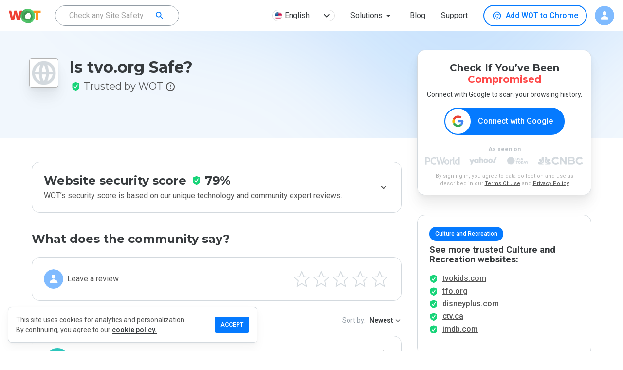

--- FILE ---
content_type: text/html; charset=utf-8
request_url: https://www.google.com/recaptcha/api2/anchor?ar=1&k=6Lcc1-krAAAAABhjg7Pe_RBytcJ83XMZ-RlIgf-i&co=aHR0cHM6Ly93d3cubXl3b3QuY29tOjQ0Mw..&hl=en&type=image&v=7gg7H51Q-naNfhmCP3_R47ho&theme=light&size=normal&badge=bottomright&anchor-ms=20000&execute-ms=30000&cb=nz2fkfgujxft
body_size: 48628
content:
<!DOCTYPE HTML><html dir="ltr" lang="en"><head><meta http-equiv="Content-Type" content="text/html; charset=UTF-8">
<meta http-equiv="X-UA-Compatible" content="IE=edge">
<title>reCAPTCHA</title>
<style type="text/css">
/* cyrillic-ext */
@font-face {
  font-family: 'Roboto';
  font-style: normal;
  font-weight: 400;
  font-stretch: 100%;
  src: url(//fonts.gstatic.com/s/roboto/v48/KFO7CnqEu92Fr1ME7kSn66aGLdTylUAMa3GUBHMdazTgWw.woff2) format('woff2');
  unicode-range: U+0460-052F, U+1C80-1C8A, U+20B4, U+2DE0-2DFF, U+A640-A69F, U+FE2E-FE2F;
}
/* cyrillic */
@font-face {
  font-family: 'Roboto';
  font-style: normal;
  font-weight: 400;
  font-stretch: 100%;
  src: url(//fonts.gstatic.com/s/roboto/v48/KFO7CnqEu92Fr1ME7kSn66aGLdTylUAMa3iUBHMdazTgWw.woff2) format('woff2');
  unicode-range: U+0301, U+0400-045F, U+0490-0491, U+04B0-04B1, U+2116;
}
/* greek-ext */
@font-face {
  font-family: 'Roboto';
  font-style: normal;
  font-weight: 400;
  font-stretch: 100%;
  src: url(//fonts.gstatic.com/s/roboto/v48/KFO7CnqEu92Fr1ME7kSn66aGLdTylUAMa3CUBHMdazTgWw.woff2) format('woff2');
  unicode-range: U+1F00-1FFF;
}
/* greek */
@font-face {
  font-family: 'Roboto';
  font-style: normal;
  font-weight: 400;
  font-stretch: 100%;
  src: url(//fonts.gstatic.com/s/roboto/v48/KFO7CnqEu92Fr1ME7kSn66aGLdTylUAMa3-UBHMdazTgWw.woff2) format('woff2');
  unicode-range: U+0370-0377, U+037A-037F, U+0384-038A, U+038C, U+038E-03A1, U+03A3-03FF;
}
/* math */
@font-face {
  font-family: 'Roboto';
  font-style: normal;
  font-weight: 400;
  font-stretch: 100%;
  src: url(//fonts.gstatic.com/s/roboto/v48/KFO7CnqEu92Fr1ME7kSn66aGLdTylUAMawCUBHMdazTgWw.woff2) format('woff2');
  unicode-range: U+0302-0303, U+0305, U+0307-0308, U+0310, U+0312, U+0315, U+031A, U+0326-0327, U+032C, U+032F-0330, U+0332-0333, U+0338, U+033A, U+0346, U+034D, U+0391-03A1, U+03A3-03A9, U+03B1-03C9, U+03D1, U+03D5-03D6, U+03F0-03F1, U+03F4-03F5, U+2016-2017, U+2034-2038, U+203C, U+2040, U+2043, U+2047, U+2050, U+2057, U+205F, U+2070-2071, U+2074-208E, U+2090-209C, U+20D0-20DC, U+20E1, U+20E5-20EF, U+2100-2112, U+2114-2115, U+2117-2121, U+2123-214F, U+2190, U+2192, U+2194-21AE, U+21B0-21E5, U+21F1-21F2, U+21F4-2211, U+2213-2214, U+2216-22FF, U+2308-230B, U+2310, U+2319, U+231C-2321, U+2336-237A, U+237C, U+2395, U+239B-23B7, U+23D0, U+23DC-23E1, U+2474-2475, U+25AF, U+25B3, U+25B7, U+25BD, U+25C1, U+25CA, U+25CC, U+25FB, U+266D-266F, U+27C0-27FF, U+2900-2AFF, U+2B0E-2B11, U+2B30-2B4C, U+2BFE, U+3030, U+FF5B, U+FF5D, U+1D400-1D7FF, U+1EE00-1EEFF;
}
/* symbols */
@font-face {
  font-family: 'Roboto';
  font-style: normal;
  font-weight: 400;
  font-stretch: 100%;
  src: url(//fonts.gstatic.com/s/roboto/v48/KFO7CnqEu92Fr1ME7kSn66aGLdTylUAMaxKUBHMdazTgWw.woff2) format('woff2');
  unicode-range: U+0001-000C, U+000E-001F, U+007F-009F, U+20DD-20E0, U+20E2-20E4, U+2150-218F, U+2190, U+2192, U+2194-2199, U+21AF, U+21E6-21F0, U+21F3, U+2218-2219, U+2299, U+22C4-22C6, U+2300-243F, U+2440-244A, U+2460-24FF, U+25A0-27BF, U+2800-28FF, U+2921-2922, U+2981, U+29BF, U+29EB, U+2B00-2BFF, U+4DC0-4DFF, U+FFF9-FFFB, U+10140-1018E, U+10190-1019C, U+101A0, U+101D0-101FD, U+102E0-102FB, U+10E60-10E7E, U+1D2C0-1D2D3, U+1D2E0-1D37F, U+1F000-1F0FF, U+1F100-1F1AD, U+1F1E6-1F1FF, U+1F30D-1F30F, U+1F315, U+1F31C, U+1F31E, U+1F320-1F32C, U+1F336, U+1F378, U+1F37D, U+1F382, U+1F393-1F39F, U+1F3A7-1F3A8, U+1F3AC-1F3AF, U+1F3C2, U+1F3C4-1F3C6, U+1F3CA-1F3CE, U+1F3D4-1F3E0, U+1F3ED, U+1F3F1-1F3F3, U+1F3F5-1F3F7, U+1F408, U+1F415, U+1F41F, U+1F426, U+1F43F, U+1F441-1F442, U+1F444, U+1F446-1F449, U+1F44C-1F44E, U+1F453, U+1F46A, U+1F47D, U+1F4A3, U+1F4B0, U+1F4B3, U+1F4B9, U+1F4BB, U+1F4BF, U+1F4C8-1F4CB, U+1F4D6, U+1F4DA, U+1F4DF, U+1F4E3-1F4E6, U+1F4EA-1F4ED, U+1F4F7, U+1F4F9-1F4FB, U+1F4FD-1F4FE, U+1F503, U+1F507-1F50B, U+1F50D, U+1F512-1F513, U+1F53E-1F54A, U+1F54F-1F5FA, U+1F610, U+1F650-1F67F, U+1F687, U+1F68D, U+1F691, U+1F694, U+1F698, U+1F6AD, U+1F6B2, U+1F6B9-1F6BA, U+1F6BC, U+1F6C6-1F6CF, U+1F6D3-1F6D7, U+1F6E0-1F6EA, U+1F6F0-1F6F3, U+1F6F7-1F6FC, U+1F700-1F7FF, U+1F800-1F80B, U+1F810-1F847, U+1F850-1F859, U+1F860-1F887, U+1F890-1F8AD, U+1F8B0-1F8BB, U+1F8C0-1F8C1, U+1F900-1F90B, U+1F93B, U+1F946, U+1F984, U+1F996, U+1F9E9, U+1FA00-1FA6F, U+1FA70-1FA7C, U+1FA80-1FA89, U+1FA8F-1FAC6, U+1FACE-1FADC, U+1FADF-1FAE9, U+1FAF0-1FAF8, U+1FB00-1FBFF;
}
/* vietnamese */
@font-face {
  font-family: 'Roboto';
  font-style: normal;
  font-weight: 400;
  font-stretch: 100%;
  src: url(//fonts.gstatic.com/s/roboto/v48/KFO7CnqEu92Fr1ME7kSn66aGLdTylUAMa3OUBHMdazTgWw.woff2) format('woff2');
  unicode-range: U+0102-0103, U+0110-0111, U+0128-0129, U+0168-0169, U+01A0-01A1, U+01AF-01B0, U+0300-0301, U+0303-0304, U+0308-0309, U+0323, U+0329, U+1EA0-1EF9, U+20AB;
}
/* latin-ext */
@font-face {
  font-family: 'Roboto';
  font-style: normal;
  font-weight: 400;
  font-stretch: 100%;
  src: url(//fonts.gstatic.com/s/roboto/v48/KFO7CnqEu92Fr1ME7kSn66aGLdTylUAMa3KUBHMdazTgWw.woff2) format('woff2');
  unicode-range: U+0100-02BA, U+02BD-02C5, U+02C7-02CC, U+02CE-02D7, U+02DD-02FF, U+0304, U+0308, U+0329, U+1D00-1DBF, U+1E00-1E9F, U+1EF2-1EFF, U+2020, U+20A0-20AB, U+20AD-20C0, U+2113, U+2C60-2C7F, U+A720-A7FF;
}
/* latin */
@font-face {
  font-family: 'Roboto';
  font-style: normal;
  font-weight: 400;
  font-stretch: 100%;
  src: url(//fonts.gstatic.com/s/roboto/v48/KFO7CnqEu92Fr1ME7kSn66aGLdTylUAMa3yUBHMdazQ.woff2) format('woff2');
  unicode-range: U+0000-00FF, U+0131, U+0152-0153, U+02BB-02BC, U+02C6, U+02DA, U+02DC, U+0304, U+0308, U+0329, U+2000-206F, U+20AC, U+2122, U+2191, U+2193, U+2212, U+2215, U+FEFF, U+FFFD;
}
/* cyrillic-ext */
@font-face {
  font-family: 'Roboto';
  font-style: normal;
  font-weight: 500;
  font-stretch: 100%;
  src: url(//fonts.gstatic.com/s/roboto/v48/KFO7CnqEu92Fr1ME7kSn66aGLdTylUAMa3GUBHMdazTgWw.woff2) format('woff2');
  unicode-range: U+0460-052F, U+1C80-1C8A, U+20B4, U+2DE0-2DFF, U+A640-A69F, U+FE2E-FE2F;
}
/* cyrillic */
@font-face {
  font-family: 'Roboto';
  font-style: normal;
  font-weight: 500;
  font-stretch: 100%;
  src: url(//fonts.gstatic.com/s/roboto/v48/KFO7CnqEu92Fr1ME7kSn66aGLdTylUAMa3iUBHMdazTgWw.woff2) format('woff2');
  unicode-range: U+0301, U+0400-045F, U+0490-0491, U+04B0-04B1, U+2116;
}
/* greek-ext */
@font-face {
  font-family: 'Roboto';
  font-style: normal;
  font-weight: 500;
  font-stretch: 100%;
  src: url(//fonts.gstatic.com/s/roboto/v48/KFO7CnqEu92Fr1ME7kSn66aGLdTylUAMa3CUBHMdazTgWw.woff2) format('woff2');
  unicode-range: U+1F00-1FFF;
}
/* greek */
@font-face {
  font-family: 'Roboto';
  font-style: normal;
  font-weight: 500;
  font-stretch: 100%;
  src: url(//fonts.gstatic.com/s/roboto/v48/KFO7CnqEu92Fr1ME7kSn66aGLdTylUAMa3-UBHMdazTgWw.woff2) format('woff2');
  unicode-range: U+0370-0377, U+037A-037F, U+0384-038A, U+038C, U+038E-03A1, U+03A3-03FF;
}
/* math */
@font-face {
  font-family: 'Roboto';
  font-style: normal;
  font-weight: 500;
  font-stretch: 100%;
  src: url(//fonts.gstatic.com/s/roboto/v48/KFO7CnqEu92Fr1ME7kSn66aGLdTylUAMawCUBHMdazTgWw.woff2) format('woff2');
  unicode-range: U+0302-0303, U+0305, U+0307-0308, U+0310, U+0312, U+0315, U+031A, U+0326-0327, U+032C, U+032F-0330, U+0332-0333, U+0338, U+033A, U+0346, U+034D, U+0391-03A1, U+03A3-03A9, U+03B1-03C9, U+03D1, U+03D5-03D6, U+03F0-03F1, U+03F4-03F5, U+2016-2017, U+2034-2038, U+203C, U+2040, U+2043, U+2047, U+2050, U+2057, U+205F, U+2070-2071, U+2074-208E, U+2090-209C, U+20D0-20DC, U+20E1, U+20E5-20EF, U+2100-2112, U+2114-2115, U+2117-2121, U+2123-214F, U+2190, U+2192, U+2194-21AE, U+21B0-21E5, U+21F1-21F2, U+21F4-2211, U+2213-2214, U+2216-22FF, U+2308-230B, U+2310, U+2319, U+231C-2321, U+2336-237A, U+237C, U+2395, U+239B-23B7, U+23D0, U+23DC-23E1, U+2474-2475, U+25AF, U+25B3, U+25B7, U+25BD, U+25C1, U+25CA, U+25CC, U+25FB, U+266D-266F, U+27C0-27FF, U+2900-2AFF, U+2B0E-2B11, U+2B30-2B4C, U+2BFE, U+3030, U+FF5B, U+FF5D, U+1D400-1D7FF, U+1EE00-1EEFF;
}
/* symbols */
@font-face {
  font-family: 'Roboto';
  font-style: normal;
  font-weight: 500;
  font-stretch: 100%;
  src: url(//fonts.gstatic.com/s/roboto/v48/KFO7CnqEu92Fr1ME7kSn66aGLdTylUAMaxKUBHMdazTgWw.woff2) format('woff2');
  unicode-range: U+0001-000C, U+000E-001F, U+007F-009F, U+20DD-20E0, U+20E2-20E4, U+2150-218F, U+2190, U+2192, U+2194-2199, U+21AF, U+21E6-21F0, U+21F3, U+2218-2219, U+2299, U+22C4-22C6, U+2300-243F, U+2440-244A, U+2460-24FF, U+25A0-27BF, U+2800-28FF, U+2921-2922, U+2981, U+29BF, U+29EB, U+2B00-2BFF, U+4DC0-4DFF, U+FFF9-FFFB, U+10140-1018E, U+10190-1019C, U+101A0, U+101D0-101FD, U+102E0-102FB, U+10E60-10E7E, U+1D2C0-1D2D3, U+1D2E0-1D37F, U+1F000-1F0FF, U+1F100-1F1AD, U+1F1E6-1F1FF, U+1F30D-1F30F, U+1F315, U+1F31C, U+1F31E, U+1F320-1F32C, U+1F336, U+1F378, U+1F37D, U+1F382, U+1F393-1F39F, U+1F3A7-1F3A8, U+1F3AC-1F3AF, U+1F3C2, U+1F3C4-1F3C6, U+1F3CA-1F3CE, U+1F3D4-1F3E0, U+1F3ED, U+1F3F1-1F3F3, U+1F3F5-1F3F7, U+1F408, U+1F415, U+1F41F, U+1F426, U+1F43F, U+1F441-1F442, U+1F444, U+1F446-1F449, U+1F44C-1F44E, U+1F453, U+1F46A, U+1F47D, U+1F4A3, U+1F4B0, U+1F4B3, U+1F4B9, U+1F4BB, U+1F4BF, U+1F4C8-1F4CB, U+1F4D6, U+1F4DA, U+1F4DF, U+1F4E3-1F4E6, U+1F4EA-1F4ED, U+1F4F7, U+1F4F9-1F4FB, U+1F4FD-1F4FE, U+1F503, U+1F507-1F50B, U+1F50D, U+1F512-1F513, U+1F53E-1F54A, U+1F54F-1F5FA, U+1F610, U+1F650-1F67F, U+1F687, U+1F68D, U+1F691, U+1F694, U+1F698, U+1F6AD, U+1F6B2, U+1F6B9-1F6BA, U+1F6BC, U+1F6C6-1F6CF, U+1F6D3-1F6D7, U+1F6E0-1F6EA, U+1F6F0-1F6F3, U+1F6F7-1F6FC, U+1F700-1F7FF, U+1F800-1F80B, U+1F810-1F847, U+1F850-1F859, U+1F860-1F887, U+1F890-1F8AD, U+1F8B0-1F8BB, U+1F8C0-1F8C1, U+1F900-1F90B, U+1F93B, U+1F946, U+1F984, U+1F996, U+1F9E9, U+1FA00-1FA6F, U+1FA70-1FA7C, U+1FA80-1FA89, U+1FA8F-1FAC6, U+1FACE-1FADC, U+1FADF-1FAE9, U+1FAF0-1FAF8, U+1FB00-1FBFF;
}
/* vietnamese */
@font-face {
  font-family: 'Roboto';
  font-style: normal;
  font-weight: 500;
  font-stretch: 100%;
  src: url(//fonts.gstatic.com/s/roboto/v48/KFO7CnqEu92Fr1ME7kSn66aGLdTylUAMa3OUBHMdazTgWw.woff2) format('woff2');
  unicode-range: U+0102-0103, U+0110-0111, U+0128-0129, U+0168-0169, U+01A0-01A1, U+01AF-01B0, U+0300-0301, U+0303-0304, U+0308-0309, U+0323, U+0329, U+1EA0-1EF9, U+20AB;
}
/* latin-ext */
@font-face {
  font-family: 'Roboto';
  font-style: normal;
  font-weight: 500;
  font-stretch: 100%;
  src: url(//fonts.gstatic.com/s/roboto/v48/KFO7CnqEu92Fr1ME7kSn66aGLdTylUAMa3KUBHMdazTgWw.woff2) format('woff2');
  unicode-range: U+0100-02BA, U+02BD-02C5, U+02C7-02CC, U+02CE-02D7, U+02DD-02FF, U+0304, U+0308, U+0329, U+1D00-1DBF, U+1E00-1E9F, U+1EF2-1EFF, U+2020, U+20A0-20AB, U+20AD-20C0, U+2113, U+2C60-2C7F, U+A720-A7FF;
}
/* latin */
@font-face {
  font-family: 'Roboto';
  font-style: normal;
  font-weight: 500;
  font-stretch: 100%;
  src: url(//fonts.gstatic.com/s/roboto/v48/KFO7CnqEu92Fr1ME7kSn66aGLdTylUAMa3yUBHMdazQ.woff2) format('woff2');
  unicode-range: U+0000-00FF, U+0131, U+0152-0153, U+02BB-02BC, U+02C6, U+02DA, U+02DC, U+0304, U+0308, U+0329, U+2000-206F, U+20AC, U+2122, U+2191, U+2193, U+2212, U+2215, U+FEFF, U+FFFD;
}
/* cyrillic-ext */
@font-face {
  font-family: 'Roboto';
  font-style: normal;
  font-weight: 900;
  font-stretch: 100%;
  src: url(//fonts.gstatic.com/s/roboto/v48/KFO7CnqEu92Fr1ME7kSn66aGLdTylUAMa3GUBHMdazTgWw.woff2) format('woff2');
  unicode-range: U+0460-052F, U+1C80-1C8A, U+20B4, U+2DE0-2DFF, U+A640-A69F, U+FE2E-FE2F;
}
/* cyrillic */
@font-face {
  font-family: 'Roboto';
  font-style: normal;
  font-weight: 900;
  font-stretch: 100%;
  src: url(//fonts.gstatic.com/s/roboto/v48/KFO7CnqEu92Fr1ME7kSn66aGLdTylUAMa3iUBHMdazTgWw.woff2) format('woff2');
  unicode-range: U+0301, U+0400-045F, U+0490-0491, U+04B0-04B1, U+2116;
}
/* greek-ext */
@font-face {
  font-family: 'Roboto';
  font-style: normal;
  font-weight: 900;
  font-stretch: 100%;
  src: url(//fonts.gstatic.com/s/roboto/v48/KFO7CnqEu92Fr1ME7kSn66aGLdTylUAMa3CUBHMdazTgWw.woff2) format('woff2');
  unicode-range: U+1F00-1FFF;
}
/* greek */
@font-face {
  font-family: 'Roboto';
  font-style: normal;
  font-weight: 900;
  font-stretch: 100%;
  src: url(//fonts.gstatic.com/s/roboto/v48/KFO7CnqEu92Fr1ME7kSn66aGLdTylUAMa3-UBHMdazTgWw.woff2) format('woff2');
  unicode-range: U+0370-0377, U+037A-037F, U+0384-038A, U+038C, U+038E-03A1, U+03A3-03FF;
}
/* math */
@font-face {
  font-family: 'Roboto';
  font-style: normal;
  font-weight: 900;
  font-stretch: 100%;
  src: url(//fonts.gstatic.com/s/roboto/v48/KFO7CnqEu92Fr1ME7kSn66aGLdTylUAMawCUBHMdazTgWw.woff2) format('woff2');
  unicode-range: U+0302-0303, U+0305, U+0307-0308, U+0310, U+0312, U+0315, U+031A, U+0326-0327, U+032C, U+032F-0330, U+0332-0333, U+0338, U+033A, U+0346, U+034D, U+0391-03A1, U+03A3-03A9, U+03B1-03C9, U+03D1, U+03D5-03D6, U+03F0-03F1, U+03F4-03F5, U+2016-2017, U+2034-2038, U+203C, U+2040, U+2043, U+2047, U+2050, U+2057, U+205F, U+2070-2071, U+2074-208E, U+2090-209C, U+20D0-20DC, U+20E1, U+20E5-20EF, U+2100-2112, U+2114-2115, U+2117-2121, U+2123-214F, U+2190, U+2192, U+2194-21AE, U+21B0-21E5, U+21F1-21F2, U+21F4-2211, U+2213-2214, U+2216-22FF, U+2308-230B, U+2310, U+2319, U+231C-2321, U+2336-237A, U+237C, U+2395, U+239B-23B7, U+23D0, U+23DC-23E1, U+2474-2475, U+25AF, U+25B3, U+25B7, U+25BD, U+25C1, U+25CA, U+25CC, U+25FB, U+266D-266F, U+27C0-27FF, U+2900-2AFF, U+2B0E-2B11, U+2B30-2B4C, U+2BFE, U+3030, U+FF5B, U+FF5D, U+1D400-1D7FF, U+1EE00-1EEFF;
}
/* symbols */
@font-face {
  font-family: 'Roboto';
  font-style: normal;
  font-weight: 900;
  font-stretch: 100%;
  src: url(//fonts.gstatic.com/s/roboto/v48/KFO7CnqEu92Fr1ME7kSn66aGLdTylUAMaxKUBHMdazTgWw.woff2) format('woff2');
  unicode-range: U+0001-000C, U+000E-001F, U+007F-009F, U+20DD-20E0, U+20E2-20E4, U+2150-218F, U+2190, U+2192, U+2194-2199, U+21AF, U+21E6-21F0, U+21F3, U+2218-2219, U+2299, U+22C4-22C6, U+2300-243F, U+2440-244A, U+2460-24FF, U+25A0-27BF, U+2800-28FF, U+2921-2922, U+2981, U+29BF, U+29EB, U+2B00-2BFF, U+4DC0-4DFF, U+FFF9-FFFB, U+10140-1018E, U+10190-1019C, U+101A0, U+101D0-101FD, U+102E0-102FB, U+10E60-10E7E, U+1D2C0-1D2D3, U+1D2E0-1D37F, U+1F000-1F0FF, U+1F100-1F1AD, U+1F1E6-1F1FF, U+1F30D-1F30F, U+1F315, U+1F31C, U+1F31E, U+1F320-1F32C, U+1F336, U+1F378, U+1F37D, U+1F382, U+1F393-1F39F, U+1F3A7-1F3A8, U+1F3AC-1F3AF, U+1F3C2, U+1F3C4-1F3C6, U+1F3CA-1F3CE, U+1F3D4-1F3E0, U+1F3ED, U+1F3F1-1F3F3, U+1F3F5-1F3F7, U+1F408, U+1F415, U+1F41F, U+1F426, U+1F43F, U+1F441-1F442, U+1F444, U+1F446-1F449, U+1F44C-1F44E, U+1F453, U+1F46A, U+1F47D, U+1F4A3, U+1F4B0, U+1F4B3, U+1F4B9, U+1F4BB, U+1F4BF, U+1F4C8-1F4CB, U+1F4D6, U+1F4DA, U+1F4DF, U+1F4E3-1F4E6, U+1F4EA-1F4ED, U+1F4F7, U+1F4F9-1F4FB, U+1F4FD-1F4FE, U+1F503, U+1F507-1F50B, U+1F50D, U+1F512-1F513, U+1F53E-1F54A, U+1F54F-1F5FA, U+1F610, U+1F650-1F67F, U+1F687, U+1F68D, U+1F691, U+1F694, U+1F698, U+1F6AD, U+1F6B2, U+1F6B9-1F6BA, U+1F6BC, U+1F6C6-1F6CF, U+1F6D3-1F6D7, U+1F6E0-1F6EA, U+1F6F0-1F6F3, U+1F6F7-1F6FC, U+1F700-1F7FF, U+1F800-1F80B, U+1F810-1F847, U+1F850-1F859, U+1F860-1F887, U+1F890-1F8AD, U+1F8B0-1F8BB, U+1F8C0-1F8C1, U+1F900-1F90B, U+1F93B, U+1F946, U+1F984, U+1F996, U+1F9E9, U+1FA00-1FA6F, U+1FA70-1FA7C, U+1FA80-1FA89, U+1FA8F-1FAC6, U+1FACE-1FADC, U+1FADF-1FAE9, U+1FAF0-1FAF8, U+1FB00-1FBFF;
}
/* vietnamese */
@font-face {
  font-family: 'Roboto';
  font-style: normal;
  font-weight: 900;
  font-stretch: 100%;
  src: url(//fonts.gstatic.com/s/roboto/v48/KFO7CnqEu92Fr1ME7kSn66aGLdTylUAMa3OUBHMdazTgWw.woff2) format('woff2');
  unicode-range: U+0102-0103, U+0110-0111, U+0128-0129, U+0168-0169, U+01A0-01A1, U+01AF-01B0, U+0300-0301, U+0303-0304, U+0308-0309, U+0323, U+0329, U+1EA0-1EF9, U+20AB;
}
/* latin-ext */
@font-face {
  font-family: 'Roboto';
  font-style: normal;
  font-weight: 900;
  font-stretch: 100%;
  src: url(//fonts.gstatic.com/s/roboto/v48/KFO7CnqEu92Fr1ME7kSn66aGLdTylUAMa3KUBHMdazTgWw.woff2) format('woff2');
  unicode-range: U+0100-02BA, U+02BD-02C5, U+02C7-02CC, U+02CE-02D7, U+02DD-02FF, U+0304, U+0308, U+0329, U+1D00-1DBF, U+1E00-1E9F, U+1EF2-1EFF, U+2020, U+20A0-20AB, U+20AD-20C0, U+2113, U+2C60-2C7F, U+A720-A7FF;
}
/* latin */
@font-face {
  font-family: 'Roboto';
  font-style: normal;
  font-weight: 900;
  font-stretch: 100%;
  src: url(//fonts.gstatic.com/s/roboto/v48/KFO7CnqEu92Fr1ME7kSn66aGLdTylUAMa3yUBHMdazQ.woff2) format('woff2');
  unicode-range: U+0000-00FF, U+0131, U+0152-0153, U+02BB-02BC, U+02C6, U+02DA, U+02DC, U+0304, U+0308, U+0329, U+2000-206F, U+20AC, U+2122, U+2191, U+2193, U+2212, U+2215, U+FEFF, U+FFFD;
}

</style>
<link rel="stylesheet" type="text/css" href="https://www.gstatic.com/recaptcha/releases/7gg7H51Q-naNfhmCP3_R47ho/styles__ltr.css">
<script nonce="DMT8hG439TjzN8sfuL8q2Q" type="text/javascript">window['__recaptcha_api'] = 'https://www.google.com/recaptcha/api2/';</script>
<script type="text/javascript" src="https://www.gstatic.com/recaptcha/releases/7gg7H51Q-naNfhmCP3_R47ho/recaptcha__en.js" nonce="DMT8hG439TjzN8sfuL8q2Q">
      
    </script></head>
<body><div id="rc-anchor-alert" class="rc-anchor-alert"></div>
<input type="hidden" id="recaptcha-token" value="[base64]">
<script type="text/javascript" nonce="DMT8hG439TjzN8sfuL8q2Q">
      recaptcha.anchor.Main.init("[\x22ainput\x22,[\x22bgdata\x22,\x22\x22,\[base64]/[base64]/UltIKytdPWE6KGE8MjA0OD9SW0grK109YT4+NnwxOTI6KChhJjY0NTEyKT09NTUyOTYmJnErMTxoLmxlbmd0aCYmKGguY2hhckNvZGVBdChxKzEpJjY0NTEyKT09NTYzMjA/[base64]/MjU1OlI/[base64]/[base64]/[base64]/[base64]/[base64]/[base64]/[base64]/[base64]/[base64]/[base64]\x22,\[base64]\\u003d\\u003d\x22,\x22wrrDvMOZbylBwrw/woVwSMKSX8OPZsOif1R1XsKVIyvDm8O0Z8K0fCRfwo/DjMOAw6/[base64]/[base64]/w4/DgcKywoTDq0/CokTDiMObOQnDoD/CkMO+B2B2w49Ow4HDs8O3w65GEjTCg8OYFkB5DU8xP8Ovwrtxwo58IA5aw7dSwqXCvsOVw5XDrMO2wq9oV8KFw5RRw4nDpsOAw65HR8OrSAnDvMOWwodMAMKBw6TCiMOabcKXw5B2w6hdw5RvwoTDj8Khw7Q6w4TCqW/DjkgBw4TDuk3Cuyx/WFPCgmHDhcO2w6zCqXvCvcKHw5HCq2bDtMO5dcOow6vCjMOjQAd+woDDi8OLQEjDikdow7nDiiYYwqA1O2nDuhR0w6keJz3DpBnDrkfCs1FXFkEcFMO3w41SOsKxDSLDhMOLwo3DocOWQMOsacKlwoPDnSrDucOodWQJw5vDry7Do8K/DMOePcOiw7LDpMK0FcKKw6nClsOJccOHw5jCocKOwoTCjMO1QyJ5w4TDmgrDnsKqw5xUUsKsw5NYQ8OKH8OTPCzCqsOiOcOIbsO/wq0AXcKGwpLDtXR2wp0tEj8PMMOuXzvCmEMEJcOTXMOow5DDiTfCkmLDv3kQw5fCjnk8wprCoD56NSPDpMOew5w0w5NlMwPCkWJ6wq/CrnYCFnzDl8O5w5bDhj9zd8Kaw5Unw6XChcKVwoXDkMOMMcKPwqgGKsOKecKYYMO/PWomwpHCscK5PsKwUwdPAcOwBDnDssObw40vZSnDk1nCmzbCpsOvw53DnRnCsh/Ch8OWwqsew5hBwrUcwpjCpMKtwozCgSJVw5N3fn3DocKrwp5lU34ZdGldVG/DssKKTSA6PxpAW8OPLsOcKsK1aR/[base64]/ChlfCn8KmwpxVNHZdwqUbf0LCiB/CjMOTUXQ8w5TDixgPRHMjLmESSzbDm2Fdw6Maw5x4BcKkw7tNdMOgcsKawrA/wpR3UFRQw5TDhnBWw5VbKMOrw6AWwpnDtkHCuxYqWsOVw61WwppiaMKPwpfDox7DuxTDocKjw4nDiFVMbh1EwofDhz8+w43DhhHDnXrCvHUPwp4PZcKGw5YLwoxZw5BhAMKow43CrMKpw7B2YHbCjcOZCRUuOcKZWcK/[base64]/[base64]/[base64]/[base64]/[base64]/CtR0mwoZ7woxOwrFXw6QXJcORAl/CoGfCpMOQBVvCnMKbwpzCisO6PyRLw5bDuRpxRjDDt1TDrUk+wpxPwpLDscOaWjZmwrwSf8OMPD/DslJBQcOmwrbDqwjDtMOnwo86BBLCqHwsE2bCv0djw73Cl3Yrw6XCisKzY0nCm8Oow6DDhj9mVWQEw4ZbG2/[base64]/CvHUZwrLCi8OUw5/[base64]/DjcKhwqXCtHrClMOGPlrClsOKwonDiHbCuxEjwpcwwozDjcOtW3ZpGHnCnMO2w6TCl8KUfcKnT8OfAMOpY8KtOsOqeyTCoiF2O8KpwobDscOOwo7CpGU5EcK8wpTDnMOnWEE8wqnDgsK4DX/CvHgMcyLCmQYQY8ObcRXDnhMKfF/[base64]/ChDrCrUjCvMKAw7vDssKrNkTDskfCuFHDmMKMBcODYG5afQs9w5XDvjoawrzCr8O3PMKwwpnDtEl5wrtOe8KPw7UGFm8TGgLCvifCvhxWG8OTw7ZRZcOPwqh0difCiW0lw4PDisOYe8KMScK/dsOewrrCgcK9wrtvwp5IaMKrdU3DnWBqw6bDgwjDrQ9Ww4EJA8KuwpNJwq/DhsOOw7p2ah45wp/Cq8OxbnzCucOXT8Kaw6k/w5INUsOyGsOkfcO0w6MxXsK2AC7DkVAPWQoNw7HDjV8rw7jDkcK/XcKLXMOUwoXDmsKlaFHChMK8J3FqwoLCusOCN8OeJXXDpsOMRjHCq8OCwplBw7xEwpPDrcK1Z2hxKMOGeHrCum1nAMKfDwjCnMKLwqFAXDLCgk7CmXjCoxLDkT41w5gAw4vCrljCuA1aNsO7Ujtzw6vCrsOtEmzCrm/[base64]/eHklHMOww4DCv8OXf8KKwoXDgArChQbCny7CjiJFVcKHw6wgwpsNw7EHwq9dw7vCui7Dl0R2PRsRcTXDm8OvXsOCfFbCuMKsw7JPAgY4KMO2wpQdP0Mywr0oIMKFwoddKinCuXXCncKyw4NQYcObKMKLwrLCh8KGw6cTT8KDcsO/PcOCw6EBXcOUEyohDMKVFzDDk8O6w4lmEMO5Gh/DmcKpwqzDq8KPwqF6ZhNaFRZawprCgyAqw6w+Z3zCoBTDh8KLKsOow5XDtVtCYUfDnX7DikbDnMOoF8K1w4rDvT/CrXHDrcOqbkIUM8OYKsKfTX0fIQ5Tw7nCuFcTw6TCoMK8w64dw7DCtMOWw68bKAg5A8OgwqvDtE1kGMKjXhQ/ZiAyw55cHMKTwrzDhxVDPlxmAcO8woY3woUfwobClcOSw7AzfMOVcsKCIg3DrMOsw75Zf8KzChV6aMO/LjTCrQ4Qw6AJB8O6QsKgwrJ4dRQqW8KSHlTDkRFaXi/CimjDqThpUMOww5TCqcKNUGY2wqwDwrsVw4pzRU0Pw7Zow5PCtQjDjcOyJk41SMOUFzkwwqsQfnEpJg03UCg7PsKST8OtSsOaAwTCuwHDl3RfwrE/[base64]/CvjkFw7LCqMOnTSHClsOwfsKfwqYOw4HDrT00w6pPJEFSwrjDqX7CsMKfMcO5w4HDgcO8w4fCqxzDtMK/[base64]/IRzCsMOlw4XCqW5HFhASw5LCk3siw7HDnkTDi8KBwq8yUwPChsKYJiHDqMOfV3LCgw/CnU5Kd8K3w6XDucKswodxccKlR8KRwow/w5rCrE53QMKWWcOMciEMwqbDsnBbwoMpKsKUX8OWM0nDsAgFFcOOw6vCnGTCuMOtacOUYW8bKFAaw41TDhTDiHQmwofDgmzCgnVvGzDDmwnDisOcw6YWw5rDrsKYGsOARQRuQMOrwogEA0HDn8KjJsORwq3CoBARKcOJw7I3e8Kiw7UHKBB9wrFow43Dr01cb8OTw7/DlsOVK8KvwrFCwrxpwr9Sw5VQDxsowqfCq8OvVQfCnzgmUcOvNsOdMMK6w5pfEjvDn8O0wp/CqcKGw4fCpWfCsQvDgg3DlHXCozzCpcKMw5bDtkbCoUlVR8Ktw7TClwbCpWnDq2YMwrMdw6TDjMOJw5TDkzJxT8K3w5HDj8KFVMOUwoTDq8K3w6/[base64]/J8K8wpzCu8OSXiTDkMOmw4/CqXTCvcO+wozDpcKlwohmbW3CnsOJAsOwWCTDuMKcwqfCgmwfwqfDog84wr7Chl8Awo3CusO2wol2w7RGwrXDo8KQGcOSwrPDuHNCw541wq1ew7PDt8Ktw6Ayw69tLcOrOyPColXDl8OOw4AQwrkww6Imw5Q/bSgACsOmOsOaw4Y3EhjCtHLDhcOtECA1OsOtPlxcwpg2w7/DlcK5w4TCj8KvV8KJSsO/eUjDq8KQH8Kww4rCi8OiP8OWworDg33Dvn/DvCXDjzc2PsKLGMOgXCfDm8OYBUA2wp/Ci3rCnDpVw57DlMOPw7gewq/CpcOLAMKUJsKHHsOZwqYLKC7Cu1NUfRrDocOjehkBNMKcwplOwrg7VsKgw4lIw6lywrtOWMOZYcKiw6V+cCtjwo4zwp/CtsOResO8cT3Ct8O0w4Fbw5nDvMKBRcO5w7vDv8OIwrwgw6jCt8ORB1PDt0Zxw7DDq8KDfjE+c8KeLXXDncK4wqhEw4fDmsOwwqo2wp/Cp3lsw4w3wooswrsLXCHClGfCk2rCoXrCosOyQGTCjUlLQMKEbzPCn8OBw6cUDCxmcWxADcOKw7DCtcORMW3DiS0fDFYTcGDCqxJbQTMGQg4pYMKlMF/DmcOPMcOjwp/DisK9fFULYwPCpMOoU8Kfw7PDpmPDvR3DtcOOw5TDgyBXGsKSwrfClz3Co2nCucK4wpvDisObTXB1IWvCqFUNUyBbLsOtwrPCtXZoN0ZkFCfCiMK6dcODRcOwC8KgJcONwrd9NAzDkMO/PEbDs8K7w4ATccOrw4x2wq3CrmNAwpTDiHgvOMOMfMOQOMOgQEHDt13DhCQbwo3DjBPCjV8pRnrDr8OsJ8OnChrDilxQC8KwwqpqESfCsg1Vw4t/[base64]/DlwXChcOOZcOfJ8KDBH0UJywVwpt+w7liwrXDvALCgTspFMOeQhrDjnMidcOuw63Cmm1wwo/CrBp/a1vCmlvDtB9jw49lOcOob2Nyw6wIJEltwobClCnDn8OOw7ZVNMOHIMKGFsKZw4k3AsKiw5rCvcO+Y8Kmw5TCmcK1PwrDhMKKw5I4GX7CnjTDpicpH8O7enssw4PDvEjDi8O4M0nCr0Zlw6EXwrfCkMKjwrTCksKacwnCgl/[base64]/T8OpwojDnsKdCWMtw7/DkMKrKh/DonHCoMOjNCDDvxpIBlBbw7vCtWDDnibDmSYVHX/[base64]/F8KNJT1QdsKDw5zDr3jDjlHCqW/CsXRuR8OUecOTw5hGw5Mpw69sMD/DhMKreRbDo8KxdMK7w5piw6d5N8KVw5/[base64]/w5PCi8O0wqfCsyhhw5fDrxRVwpfCjQBywqBhYsKMw7MtCMK1w7QsSioPwpvDtWRrNFQhZ8ONw7FBQFQ3P8KcEWjDncK3O3jCrcKEB8OeJkfDjcOSw7p7AMKvw6Ruwp/Di3x/w4PCpnjDkHLChsKGw5rCkwVnDcKBw70LaDjCmsKxEmwww40RHsOGTzt5cMORwqtQcMK1w6rDu1fCr8KAwoIHw495P8Owwp8gSHg2Wxd6w4kydjjDk34mw53DhsKTcEwkbsK/[base64]/DqGTDpC/Cu8K2woNDw6FPw6bCvi7Cj8K0VMKlw4IoSntjw5s1wpsNWnJvPsKKw74Gw7jCuxI3woPCrkDCsHrCmUU/wqbCn8K8w4jCiAwFwot+wqxwGMOcw7PCo8KMw4fCpMKcWR5bw7nCs8OrQC/Dp8K8w5Qdw5jDjsKiw6NwbGHDqsKHHR/ChsKPw61KfwYLw41bPcO3w63CkMOfBEYYw4sWcsKiwpEuHhgZwqVCU1DCscKvdQzChWY2dsKIwofCsMO1wp7DrcOlw4taw6/Do8KOwo50w63Dt8OBwpDCm8OUBQ8fw4XDk8Onw6HDh38aHBwzwozDg8OnQVPDm3/[base64]/C8OVwrHDonIew7TCrEPCt8K8On/[base64]/CiHPDijV6w5LCkxPDo8KjOFpAw6rDoMKOOEHCuMKcw5c2E0LCpFTCj8Kkw6jCuyglw6nClhbCoMOLw5Qnw4NEw7HCizs4NMKdw6XDn0orOsOBS8KTejXDiMO9FQHCscK2wrUGwqIOOjzCh8OvwrR8UsOhwrh+VMONUMOMa8ODCxNxw6gxwqRCw53DqWXDvB/Co8KdwqTCr8K/[base64]/DicKiwqNhMcKADS00woQKwpcJCRLDgCg2w74Sw6ZuwobCil3Cp11Gw7rCji0jFDDCo0NOwqbCqHTDpSnDisK7SCwhw4XCmjjDoDrDjcKMw5fCo8K2w7VnwplzFxrDg2Mnw5LDv8KrLMKgw7TCnMOjwpcgA8KCMMKKwq8Aw6sdST8HeBLDqMOqw7zDkSHCt0/DmEnDqGwGQnE4cybCncKBNkocw5HDvcKEwrQleMOMwqBaFSLConFxw5zCjsOzwqPDuktYOBfCjXNjwr8WDcOewpPCry7Di8OOw40lwqJWw49rw4kcwpfDhsO+wr/CgsOPLsKtw6MTwpTCs3tZWcOFLMK3wqLDtMKPwo/DscKbRsK+wq3ChBNRw6REwrhdZQrDsF3DgyhpdDAGw7l0FcOAG8KHw5lJDsKPHsKFPwBOw5XClcKIwoTDl0nDoEzDjFJ0wrNbwqJsw73CiQRXw4DCqwE5WsKAw7lzwr3Ck8Kxw7piwoIOK8KOZGrDgzNRZMOecSQ4wojDvMOpQcOubHQ/w7QFYMKOdcOFw5oww5/DtcOrCDZDw6EgwqTDvyvCt8OyK8OvEyDCsMOgwq5IwrgFw7PDnDnDmFpaw7AhBBjCgSciFsOpwrTDn2oMw6jCvcOcX2ENw6rCssO2wpvDusOEDjlXwpY6wrvCqyY3URXDgkDCmsOhwoDCiTULDsK4AcO1wqbDgy/Ct1/Ch8K9CgsDwqxcSHbDgcOnCcOlwrXDlWTCgMKKw5QUaQZsw6/[base64]/w5N9w4rDlMOLwr0CIsODAMOgwqzDn8K9wrE3ZVUcw611wqHChR/CjAMrQhsKNlLCtcKlVsO/[base64]/Drxg3wrLCl3XCv8Kowok7YA7DnMKZwqXCjsKNwodvwqfDgBMubkbDhyjCqk98XX/DonkGwozCoDwrE8O9B2Nhf8KdwqXDkMOOwqjDrEMzT8KQIMKaHcOqw78BLsOPAMKYwqjDs2/CtcO0wqRjwoPCjCdMVXLCs8KLw5pJJkB8w4JRw4N4EcOIw7rDgmwCw7pFEjLDs8O9w4Jxw4HDtMKhb8KZRQBkJgt+cMOkwp/Dl8KXQB8/w4IHwo3DpcOWw6dww73CqQh9w7/Cr2rDnkDCicKew7ovw7vCqMKcwpQKw5vDucO/w5rDocO0dcOVIUrDs2obw5zCq8K0wpE/[base64]/[base64]/TmNlw4LDiMOGw6zDjsO1CmTCgmA9CcOAUsOpTMOJwpFqJ2zCo8KPw4TDicK7w4bClcKBwrYHTcKtw5DDusOaSVbCoMKxfMKMw7RzwpzDocK/wpRzaMKtbsKnwqMrwoDCocKlRkHDvcKnwqfDvHUHw5U+bcKywqZNYHfCkcKUFht0w5bCpAVmwqTCpQvCnAvDjUHCkgl1w7zDvMKkwrDDrMO+wr4uQcO2ecOTScKHDk/CqMKhMiV7w5TDump8wr8GISQxYEwQw57Ck8OFwqfDisKsw7UJw51KbGI5wqQ5KE7CmcOuwonDocKhw7jDtCXDs0Erw6/CpsOeGMO7YA7DogrCnU/[base64]/CvQ5uw4vDtnLDusKoc8KlLMO2SWHCscObWnvDgA0FQcKjDsOww6E6wp5aIy55wrJuw7ExEMOnEMK8wqspEMKuw7XCrsKnfhJkw6Q2w4jDtnQkw5/[base64]/[base64]/Dr8Kcw5zDsmAVw5gtw5YeM3AdZiZ+w6bDgG7CpV/CiiDDiR3DjV/DkAXDs8Oww5whCWbCkXV/KMO9wpkFwqLCq8KswrARwrsMK8OkE8KNwrdpIMODwqLDvcKrwrB5w71Ywqo6wpxnR8KswpBkTD7CtWIbw7LDhjrCncOJwqs8M3HCgiAdwpVowoxMM8O1M8K/w7Jhw5cNw7lEwoMVTE/DqynCjX/Do0Mgw5zDucKsHsOlw6nDh8OVwpbDhsKQwo7DicKnw6LDrcOoPnNKaUAuwpDCvgU4cMKfIsOIFMKxwqcJwo7DgypcwpUswogOwqBEOzUJw7wmDEU1CsKIPMKkPHA2w5fDqsO0wqzDkSAIf8OKcGfCnsOKEcOEbm3CmcOwwrw+AsObQ8KOw7QEbcOwScOuw6kswo5/w7TDvcK2woPCsx3CrcK2w7VQBMKzesKtWMKUZUvDsMO2bBVsXAk/w49HwqvDucOtwp46w6rDiwIMw5bCocOEw4zDp8OZwqfClcKEe8KAGMKUa3wicMOjKMOeLMKSw6Yyw6pBXykkf8KHw40wfcO3wr3DvcO5w5M4FivCk8OKCMOWwoLDvlHDmiwRw487wqZewpU/NMO/QMK8w6wjHmDDqG/CmV/[base64]/ChsKmwqN0w6EBw6LCrn9DwrEpFzJSw4zDu8KcwovCtW7DthJPQ8K8J8O7w5HDt8Otw74dQXp9bywTTcOLQsKMLcOyCVTCk8OXUcK2McODwoPDnQTCuBMwb0Ufw57DrMKUEg/Cj8K5cEHCrsKmfSzDszPDtS3DnwHCusKYw6Ehw4HCk1R8Lm/DkMKcUcKgwr9uRUDCiMK8KTgEwqIBJjkRCmwYw6zClsK+wqN8woDCoMOjEcOzDMK8dXPDkMKpKcOMGsOlw4tIWCPCoMK/G8OQKsOvwodnCR0owp3Ds1ExNcOSwr3Dl8KdwqR6w6XChxFFICMcPMKgf8Kaw6wPw4xUfsKeMU9qwr3Dj0vDuFfDucKNw6HCq8Odwpc5w7Y9HMOfw5/DisKVUVrDqAVEwrbDqQxdw4QsFMOWZ8K9ECsmwpdTVMOKwp7CtcKFNcOTKMKHwq9LY2XDiMKcZsKneMKsblxww5dAw5odHcObwqzChsOMwpxTNMKBZRQNw6Evw6vCq2LCrcKrw5w2wpjDm8K+NMKyLcK/Qyt0wo57LQzDlcK7DmpTw6DCtcKLecKuAFbCpS3DvAAISMKuScOpVsOADsOuX8OlNMKrw6nChBjDiUPCnMKmYkPCv3/CgsKrY8KLwrjDksOGw4NLw57Ch1smMXHCqsKRw7bDgxXDi8K2wo01N8O7AsOLb8Kcwr9Lw4PDlWfDmGXCo2/DrTrDgjPDlsKowrd/w5jCo8OGwrBZwqthwp0dwqAaw4HCk8KBXgTDgAvCjQXCt8ONYcOqdcKVEsONTMObAsOYagdgZwzCm8KiGcKDwoYnCzEBKMOuwqBTA8OrDcOkEMKnwrvDtMO3w5UMSsORNwbCkzLDtG3DsmHCvmtDwpIAZXoEFsKGw73DrV/DuiMJw4XChHzDo8OwW8KjwrRrwq/DicKGwqgxwoTCjMO4w7hYw5IswqrDssOGw53CvyLDgwrCqcOTXx7CosKlJMOuwofCvHfDk8Kow4JKfcKAwrIMAcOpdsKkw4w0EcKAwqnDt8ODQxDClHHDolUqw7odTnhuMEfDikXCucKyKwdQw5E+wrhZw5HDr8KYw7kKHMKGw557wpQnwrPDuz/CvG/ClMKQw57DrXnCrMOvwrzCgSPCusODSMKyMS/ClxrCilzDtsOuEEBjwrvDq8O1w7RoUQ1cwqPDn3fDgsKpXCLCnMOywrXCvMKiwpnCq8KJwpEYwo/[base64]/CsUDCu1gOMMO7d8KOw5LDjBzDgMKyPcOmFmfCncOVKWk0WGPCt3TDiMKzw4nCsnnChFlbw6JfOzYwCkJGRsKuw6vDlAvCin/[base64]/w4DDjsKiw4kNwppxNFATA8O2w7bDuT7DjTBsYxvCucOyQMOcw63Ds8Kqw7rCuMKewpbClxRSwo5YA8KvVcOUw4PDmEEawrt8U8KrLsOPw5bDh8OWw5xwGsKNw4s/I8KiNCtBw4vCsMOBwpzCiQUDFAhZc8Kiw5/DlR4HwqAqF8OCw7h2HcKowqrDjEhWw5o/woZXw50Twq/CpBzClcOhHV3Ch1rDu8OAD2XCocKwRDjCp8Otf2UGw5fChSTDscOKc8OCQBbCvMKGw6DDs8KQw5jDu0E7fHteHMOyGEpnwqBieMONw4dgLn4/[base64]/H8OqwqXClsKJIjZGd8KUw4RfwoLDgnnCmcO/[base64]/HHjDscO6Py7Dvw3DvMOAO8KuJhPDg8KDQks1bFVdVsOMGA8owrlwAMO2wr12w5rCoCVPwoLChMKVw5bCsMK/DMOEVH4kGCoWKjjCucOaZhh8LsOmbgHCj8OPw4/DhnZOw5LCk8OcViQPwrMFNcKZesKaSG7CssKywpseHm3DhsOPFcKew50uwpHDhifCqB3DliBOw78fwoLDh8Ozwo4MAlzDvsO5wqTDtDp0w6LDmsKxAsK/w5vDqjLDl8OlwpPCjcKowqPDl8KBwqrDiUrDscOww4QzfiBew6XCssOaw4LDvzMUA2nCu0hKbcKvDsOXwovDncKPwqcPwpZHBsOUUw/CsCbDtnzChcKQNsOGw7t5PMOFbMO8wrLCk8OGBcOQa8KGw6zCmWgdIsKTPBjCmETDiXrDu14Mw7AJD3bCu8KAw4rDgcKbLMKQJMK9fMKXRsKdHGN3w4sEHWIPwobCs8OqIyTDncKZBsO3wpIVwrsqeMKNwrbDpMKhDcOiMBvDv8KaLg5Lb23Cr0UTw7ZHwo/DqMKAQsOZasKqw4xRwrwXWVplNDPDjMOhwrPDrcKlfWBEN8ObB3o9w79xOV8gAMOFbMOsIADCimPCkmtEw6/Ctk3DpSjCt1haw6x/[base64]/CqCLCk3trOsOMwqk2DwhZM8K6wrs1w6HCssOgw6Nrwp7Dojc/wobCgAPCpcOrwpRye13CgQDDm3LCpynCuMOLwrxVw6XCq1p/U8OnQzbCkyVJK1nCgC3DlMK3w6HCpMO1w4PDkQXDmgAJR8Ohw5HCkcOYMsODw41/wozDuMK4wpBXwo4cwrRTK8OawrJEb8OVwoE4w59iIcOtw6pLw6/Dl0p8wr7DgsKqVVfCrCBqKS3DhMONPcOdw5zDrsO7wo4SCUDDu8OLwpnCusKiYMOlMFTCqC1mw69qw4vCtcK6wqzCgcKlQ8KSw6F3woYHwobDvsOfZEJ8RnEFwotxwpwLwqzCicKFw7XDrQDDvVbDgcK8JSfCk8Kga8OLS8KeY8KeQg/Dp8OmwqoUwp7Ci0lFHynCtcKAw74xfcOMbEfCqzHDqXMQwp5lQABOwqkSS8OXG13ClibCisOAw5kqwocew5zCj2jDncKCwpBNwo5IwoBjwqQIRADDjcKlwq92HcKzS8K/wo9jBF4rCjleI8KKw7Zlw6fDt1RNwpzDrmNEd8KgJsOwe8KNJcOuw5xaE8O0w5g9wrLDuAJrwq8/V8KQwqU2LR90wqYnDETDhE52wpNkJ8O2w7HCscKWMUB0wrdDPxPCrg/DscKgw5Qswotew5nDhALCiMKfwr3DtMOYcTcqw5rCglrCkcOEXxbDg8O1eMKSwqfCgn7Cu8KfC8OtFVHDljBswq3Dr8OLb8O0wqHCvsO3w7/[base64]/eg89w7DCgMO7ChQZX2J1BcKPDsOYGAHCtjZrXMKwGsOub1cYw7zDpcObQcKLw4dNWn/Dq2tfUVnDqsO3w7jDoj/CvxrDoQXCgsKiCTVYXcKLVwtpwpM/wpPCkMO7IcK/KcKgOQ9gw7XCkCwEYMKxw5LCj8OaMMK1wojClMORA0JdFcOcOMKFwozCunXDksKNdm/[base64]/wq5lRsKtwqk6woPDmsOwSiUrw6nDosK/Ohpqw6TDrFvCkBLDksOdFsOZECkJw7zDjQvDhgPDhW9Kw6xVNMO4wrXDvx9GwrJVwowrGMO6wpszBwXDkzHDmMKSwqwFJMKtw6sew7Miwrw+w656wplrw4nCrcKTGwTDi31gw4UPwr/DpQPDjVZUw4Vowpg/w4kewojDjx0DWsKnUMOMw6LCvsOPw6RgwqfCpsK1wrfDpCltwqZxw7nDtRrDp3fCk1vDtWXDlsOyw6bDrMOjblR8wpx7worDgkrCsMKGwr/DtxtBfVDDosOgXUIAB8KEZgUPwqXCuz/Cl8KBKXbCoMK9B8O8w7rCr8OLw6HDuMKvwrPCsWpMwpMhOsKzw70awrBzw5jCvATCksOFcCTDtMOcdXDDmMOAWFRFJMO9Y8K8wonCmMOLw7TDtkEUDWnDr8K6wpg+wpTDgGfCvsKxw7DDnMOywrVrw6DDpMKcbxvDuz5QNW7DrANLw7RgZUjDk2/DvsKVIQ/Cp8KMwpoicgVVVMKLLcKLw47CisK0wqHCphYzcnrCpsOGCcK5woZHQXTCrsKawpXDmUITHhHCv8O0A8KPw43Ciyd9w6hbw5vCpMOHTMOew7nChkDCszcuw7DDpi4QwqTDi8Opw6bClsKaeMKGwq/DgHzDsEzCr3Qnw6bClFXDrsKnFERaYMOkw7XDsBlJHTfDisOmKsK6wq/ChxTDvsOnE8OyAX5pEMOdE8OQZzV2YsOSMcKowrPCrcKuwqvCsidow6QIw6HDqcOfBMKAT8KiNcOrHcOecsK7w6jDtmzCjGnDrHdhJcOSw4HCnsO6w7vCu8K/ZsOhwrzDuVUIMzTCmHjCmx1UXsKhw5jDrCLDonkoScO0wqt+wo13XSfDsWMUUMKAwq/CrsOMw6JsWMKxB8KOw7JbwpsLwq7DisKdwoMYH0fCt8Kgw4g9woFAaMOnIcKQwozDkgcHMMKdH8KTwq/DjsOlVnxmw7PDvlvDlzjCmQpqNmYOMyDDuMOaGjINwq/CsmHDmWbCusKWw5XDlcKgcwfDiQPCtzNyEC/CqUXCuC7CnMOtGz/[base64]/DoRpjwprCpcKcw5RowoxCIMKxYxB5EENjBcKlI8KnwrNfVD3DvcO6S2zCmsONwpHDqsO+w51GVsKsDMK9U8OTM0lnw6l0JnzCpMKew4tQw4ITOFNPwq/[base64]/CtcOVMsKtPcO9Fy/CuUYbHcKiw6/[base64]/DvXYDQMKMKXxwZcOnb2rCg2PCl8O5czrDiht7woBRTDkcw4jDjgTDqGFOQF5CwqzDmS0Ww653w5R/wqtuL8Onwr7Dp1TDqsKNw4fDs8K5wocWesOZwqx3w6EvwoJeTMObOMO6w63Dk8KswqrDimLCpcOfw4bDpsKlwr15eGw0wr/CqmLDsMKreldpYcO1bQlBw6DDhMOuw4fDnCoEwo04w4BOwpvDp8K6HX8vw5zDkMODWsOdw6hLJjLDvcOoFSo4wrZyX8OswrrDiyDCv3bCscOBA2vDjMO6w6XDlMO+amLCvcOlw7MkaG/CqcK+wqRQwrnCqHFdUT3DvSfCucOzX1/ClcKiD2FnIMOTAMKaA8OvwokEw67CtwhyAMKpMsOxDcKsDsOhfRrChErCvGnDssKAPMO+OMKxw4JNX8KgV8O1wpMPwoI2BXcJQsOdcCzCpcKFwqDDgsK+w6XCusO2YsK8McOUXsKfZMO8w5Fsw4HCkhbCtzpHfVbDs8KAcULCuyoqYj/CkUE2w5YhBsO/DUjCu3FMwocFwpTCogHDq8Opw754w5cpwoMFX2zCq8KXwr5oXkp/wqDCsxDCg8OCMsO3XcOhwpjCgjJYAilrf2rCg0jDgXvDjUHCoQ8RSypiYsKfGmDCt03Ci33DtsKow5rDq8OPMcKkwrpKHcOGMMOAwqLCiH7CgyxgYcKjw6QjX31heD0VJsOtHVnDucKXwoQ/w4YIw6dYABHCmDzDkMOIwo/CsVAcwpLCjwdmwp7DiBrDuh4rPjjDjMKVw7/CsMK6wqtlw7HDkTHClsOkw6/[base64]/[base64]/DqHjCum3DvcKoecOWAQ16w7xRBg3CrcKdbsODw4tww7ZRw78Kwr/CjMK6wpPDsHpPOEDDksK+w67Dl8KMwoDDgA8/wqBXw6DCrF3CvcKGIsKmwpnCkMOdR8O+YyQ1L8Odw4/DtQXClcKeG8OIwo4kwqwVw6XCu8O0w6PDvibCvsOjC8OrwqzDssKDM8OCw4gbwr8mwqhuS8O3woBBw68+M1nDsEvDo8OlC8OLw6nDrU7CmQNlaSXDrcK1wqvDucO6wqvCt8OowqnDlCbCvho3wq50w6vDvMOvwqDDmcOtw5fCulbDssKeIVBLMhsFw67CpD/DtMKfL8O+GMO5woHCiMKyNcK0w5zCulfDnMOVYMOqOCXDrXkZwqtdwrBTbMOowo3ClxM/wot/GxJwwpnCsk7Dl8KZRsOHwrjDqQMyAX7DjChVMUDDnGghw7o+ccKcwp0tbMOEw4tMwpoWIMKQUMKGw6rDvsKAwrQMP0XDlELCu09+Qlg5wpsLwo3CrcKdw6M0a8OIw6jCiwDCgGjDqVvChcKuwqRgw5PDocOObsOFTMKdwpsNwpsXZz3Dv8O/wqDCqMKLT2fDp8K/wrzDpCtKw4IVw6kpw5hQCH1aw4XDhsOScCx8wp54djdGBcKDbsOuwooOKE/DgcOdIyXCgWc+D8OMInbCt8OgAMK0XQNnQxPDi8K3WXEdw5/[base64]/dH0Tw7xxXsOaIA3ChcKqOGfCpj89fcOkJsKiX8O6w7BFw6hWw49kwqc2A2daWw3CmEVIwrXCtMKsUz7DtT3CkcO/w41lw4bDg1fDrMKAMcKyGkASW8OhFsKJES/Cqn3DqA0XbsObwqXDvsK2wrjDsVfDuMKqw5jDinzClzMQwqM1w5pKwqgxwqnCvsKtw67DjsKUwrZmY2BzEUTDocOJwrYBCcOWcEcYw6Ixw5LDlMKWwqMsw71Lwq/[base64]/w6zCicKHwprDucKiw5LDrMOew61Rwq7DumnCvcOxaMO4woFpw7NUw6tWIMKHSlfDsB11w4XCisOXSF3DuEZDwqcqF8O4w7TDi3DCrsKMdQ/[base64]/Do8KfH8KuwpFMRcKiBcK0bxvCkcOOwpjDrWhawqfDvsKAXjvDv8KrwobChBHDpMKqY2Bow4xaA8OUwo88w43DpzfDnz88fcO4wpgNGsKsJWrCkS1rw4/[base64]/DjEXCicOcDsOuAEPDjcOTH8KyCMOuw4IVw41sw68mY2jCokLCqAPCuMOUN3hFCAvCtkpuwpkfeyPCvcOrPTFYG8Ovw7Vxw6vDiBzCssODwrZtw7vDksKuw4lqHMKEw5F4w5XCpMKsVFDCgjLCjsOgwqx/[base64]/w4cpV8KOwoJIwpTDoHnDnDPDhy/DoSImwoJaISvDtHHDpcKfwp5CewjCnsKcMyJfwo/DscOSwoDDuCxvMMKcwox8wqUEPcOGd8KIQ8Omw4EbcMO9XcK3a8Opw53Cr8K/aEguSicucSt9w6RWw6/DgMOzOMO4SlbDtcOIPxs1UMKOWcOhwpvCkMKLbgF8w6/[base64]/Ck8OiMsKXS8K3w6nChcO0wr9Lw7PDu3UucRhwYcKXfsK9aUTCksK9wpIGCh4CwoXCg8KWdcOvNmDDqsK4ZnVhw4AFdcOacMKJwqIQwoU8GcObw7FvwqQ+wqHDhcOtIzYnAcOeeSrCoE/DmsOPwqxHwpUvwr8Jwo/DvMKGw5fCuELDjTLCrMOGRMKARSdGVTjDnx3DnMOII2VPPztGGkzCkxlPJU0Ww5HCosKpAMKqWSkPw4fCmSfDmSDDusOiw5XCuk8hdMOvw6gPVsKoHC/CuHXChsK5wopFw6/DgFPCrMKQVG4+wqDDgMOMb8KSHMK7wrnCiFXDsz92c0bCh8K0wp/CosKlQX/CiMOtw4jCsG5uGk7CuMO7RsK1BVXCuMONXcOCaUTDrMKYXsKVbSHCmMKpD8ONwq83wrdnw6XCssOsN8Onw4oqw4sNa0zCtcOzTcKQwq/CssKEwoBjw5LCh8K/e10fwrjDh8O+wopAw5fDucKOw4Ifwo3CvFfDvHlMPRlCw7IfwrHCnkXCmhfCg0ZtZlY4TsOvMsOdwrXCqx/DqVzCgMODc3V6c8OPfiQjw645XG9Gwo4Qwo3CgcK1w67DucKfcRZVwpfCpMOow7YjK8KWJUjCosOdw44FwqoDVjXDssKgPSB4MxjCsg3ClAF0w7JXwoMUFMOUwp1gUsOgw7smLcO+w6QVfVU2cyYiwo/Chiozd3zCqHYKDMKtbzAwDVlSWTMmOMOPw7bCi8KCw41Uw4IfccKaMMORwo1zwpTDqcOCbSMAEgvDg8OkwoZ6UMOAw7HCpEhMw47DpTnDlcKhGMOVwr9/LnFoDQtmw4pZJVzCjsK+BcOuK8KnaMKww6nDoMOneE5wDjTCiMO3Ym/CrG7DhwQ4w7leB8OOwrtkw4TCu08xw7zDqcKlw7JUIMOKw5nCnl/DjMO9w7hVHzk0wqLCh8OKwrbCtjQHDns8G0bChcKPwofCn8OSwpxSw7wFw6LCuMOiw78SQ0bCsnnDmk9RXXvDgMK/GsK+DUtrw53DulIaeiHCo8KywrEVesOPRyFTBGZrwpxiwr7CpcOrw4/DhAQSwojCgMOLw5/DsBh0Xwltw67Dl0l7wqcCN8KXDcOxeTVNw7vChMOqCQZLRSjCpsOEWwbDrcKZf2hSPyEOw4JHBnDDh8KSRcKhwo94wprDncKzI27DtmBkXTRPPsKPw6TDkX/CnsOAwp8KSVczwrF1BsOITcOJwqBJe31PR8KQwrEUN09ZByTDsTPDucORa8OOw51bw5w9d8Ksw6IPJMKWwp8/QyDDjMKsUsOTw7DDo8ODwrDCrjbDtMOMw6FqAMOeTsObYgPCmQ3Cu8KaK2TDl8KFHcOLARvDhMOoBEQTw63DksOMAcOQbR/CvmXDjMOpwp/Cg0FOX3Yxw6oawr8Swo/Cn3bDosONw6zCm15RJAVIw4wfMgpldiLCv8OLMMKCOUp0QADDjcKNGkDDosOVVUrDp8O4DcOowok9wpweXjPChMKmwqLCmMOgw5nDp8OGw4LCmMOQw4XCvMOkT8OESzPDlXDCtsOfRMKywpxTSS95FijDsTIybT7CsDIkw5s/Y0t3J8KNwoPDuMOtwr7CunPDs3zChVh9QsOPJMKjwodXOn7ChFFZw7B3woLDsWdQwqXChgzDiX4bYQ/CsjrDiT4lw4E3QMOuFsKcJxjDgMOJwpTDgMKJwoXCkMKPHMKtY8OJwppZwpPDmsKDw5YTwqPCssK6CGHCrQgwwojDtD/CsWnDlsK5wr0wwo/Cs2TCjltwK8OvwqrCn8OQEl3CtcOYwqJOw43CiDPDm8OdccOwwojDpcKiwpknD8OKPsKLw7bDqiHDt8OzwqHCoBLDgDYLZsO5R8KIUcKgw5Y0wrTDiicoSMOew4fCvGd6FMONwoHCu8OQPMKWw6bDlsOaw75oZWxdwosHEsK8w4PDvQI4w6/DkVfCgz3DuMK0wpxPacKuwpRPKRRNwpnDpG5QTGsXfcKCZsOAbg7CgynCoW0qW0csw6vDlXAbIMOSF8OzUE/DrUh4b8KMw48SE8O8woFHB8KUw7HDljM9T1FrBQADB8Kyw4fDo8K5dsKfw5dLw6TCkzrCni5Uw5HCh0rCrcKZwpwGwp7Dl07DqBZgwr4Ow7HDsi8NwqMIw7/Dk3fCjycRAUdeDQRXwpbDnMO3IsO2dz4kaMOlwqPDi8OPw4vCksOtwogjBR3DlnspwoEOSsKewpjCnFTCmMKHwro9wovCt8O3YTnCuMOzw6fDrGc+C07Ci8Olw6BPB2VbNMORw4/ClsO7F3E1wozCsMO6wrrCm8Klwp8pP8OMZsO6w50cwq/DlW4vFjxrQMK4XXPCrcKIfCFOwrDCt8KHw4oNFkTCl3vCh8OVHsK/WRTCnwhlw7AuCF/Dq8OVQsOOMEh6esK/GWh1woIUw4bDmMO1ExzCgV5Zw7zDpsOvw6JYwrzDlsOYw7rDum/Dsz0XwovCoMO/wopDB39jw4Zuw5wkw77CuHMGZFzClx/DjDVzIDQxMcKrWmkXwo5PcBheYiDDiQM+wpnDmMKZw58qGivDkEk/[base64]/[base64]/Dqz7CpiPCq39qw78Qwqwxw7VZb8O5L1vDphbDiMKUwr4QGkVUwq3CtToJVcOrNMKGHsO7GGInKcKaCxp5woV4woxtW8KCwrnCpcKQYcOUw67DnEYvMXfCvU3Do8KvOBs\\u003d\x22],null,[\x22conf\x22,null,\x226Lcc1-krAAAAABhjg7Pe_RBytcJ83XMZ-RlIgf-i\x22,0,null,null,null,1,[21,125,63,73,95,87,41,43,42,83,102,105,109,121],[-1442069,968],0,null,null,null,null,0,null,0,1,700,1,null,0,\[base64]/tzcYADoGZWF6dTZkEg4Iiv2INxgAOgVNZklJNBoZCAMSFR0U8JfjNw7/vqUGGcSdCRmc4owCGQ\\u003d\\u003d\x22,0,0,null,null,1,null,0,0],\x22https://www.mywot.com:443\x22,null,[1,1,1],null,null,null,0,3600,[\x22https://www.google.com/intl/en/policies/privacy/\x22,\x22https://www.google.com/intl/en/policies/terms/\x22],\x22DNHCJDCPi4OoplRLOkwdf6rKW08eAvzhlp90yIBg1iA\\u003d\x22,0,0,null,1,1766246191812,0,0,[179],null,[100,152],\x22RC-rB6vm3V9qFS97Q\x22,null,null,null,null,null,\x220dAFcWeA7KWGPqYXOPm1bidUCbw1Xg_vQJKUGUb27YmYiKAB3IJ0SZ5pnaajoqbAw7NOWRPJKCAsKcDGuoXkrfo5YX5I9xCBNm3g\x22,1766328991496]");
    </script></body></html>